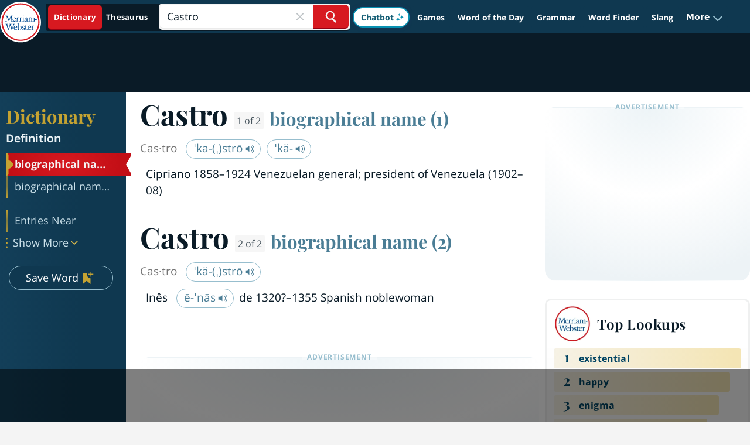

--- FILE ---
content_type: text/html
request_url: https://api.intentiq.com/profiles_engine/ProfilesEngineServlet?at=39&mi=10&dpi=936734067&pt=17&dpn=1&iiqidtype=2&iiqpcid=cf51d579-923a-40ed-b0a4-2bfe42edbf55&iiqpciddate=1768650700665&pcid=7a9523ef-a41a-401f-9239-12a8822f9f1e&idtype=3&gdpr=0&japs=false&jaesc=0&jafc=0&jaensc=0&jsver=0.33&testGroup=A&source=pbjs&ABTestingConfigurationSource=group&abtg=A&vrref=https%3A%2F%2Fwww.merriam-webster.com%2Fdictionary%2FCastro
body_size: 54
content:
{"abPercentage":97,"adt":1,"ct":2,"isOptedOut":false,"data":{"eids":[]},"dbsaved":"false","ls":true,"cttl":86400000,"abTestUuid":"g_8fd01912-0ab0-408d-87c6-bb24ccdf91ec","tc":9,"sid":150031211}

--- FILE ---
content_type: text/html; charset=utf-8
request_url: https://www.google.com/recaptcha/api2/aframe
body_size: 269
content:
<!DOCTYPE HTML><html><head><meta http-equiv="content-type" content="text/html; charset=UTF-8"></head><body><script nonce="3jzfCiCpXTCjNhZ_SlJYHw">/** Anti-fraud and anti-abuse applications only. See google.com/recaptcha */ try{var clients={'sodar':'https://pagead2.googlesyndication.com/pagead/sodar?'};window.addEventListener("message",function(a){try{if(a.source===window.parent){var b=JSON.parse(a.data);var c=clients[b['id']];if(c){var d=document.createElement('img');d.src=c+b['params']+'&rc='+(localStorage.getItem("rc::a")?sessionStorage.getItem("rc::b"):"");window.document.body.appendChild(d);sessionStorage.setItem("rc::e",parseInt(sessionStorage.getItem("rc::e")||0)+1);localStorage.setItem("rc::h",'1768650710883');}}}catch(b){}});window.parent.postMessage("_grecaptcha_ready", "*");}catch(b){}</script></body></html>

--- FILE ---
content_type: text/plain
request_url: https://rtb.openx.net/openrtbb/prebidjs
body_size: -229
content:
{"id":"7fd8ce9c-da38-4fe5-a463-d4b6190aee51","nbr":0}

--- FILE ---
content_type: text/plain
request_url: https://rtb.openx.net/openrtbb/prebidjs
body_size: -229
content:
{"id":"31fd1fd4-7119-4009-8f66-9037783c7eec","nbr":0}

--- FILE ---
content_type: text/plain
request_url: https://rtb.openx.net/openrtbb/prebidjs
body_size: -229
content:
{"id":"430d0fba-3179-4166-a3e4-e50755c9fe1a","nbr":0}

--- FILE ---
content_type: text/plain
request_url: https://rtb.openx.net/openrtbb/prebidjs
body_size: -85
content:
{"id":"43ddf76f-d097-4f46-a3e2-5c62ddf3ae21","nbr":0}

--- FILE ---
content_type: text/plain
request_url: https://rtb.openx.net/openrtbb/prebidjs
body_size: -229
content:
{"id":"6367ffd3-e2e6-4fcb-8664-94e9586db3ff","nbr":0}

--- FILE ---
content_type: text/plain; charset=utf-8
request_url: https://ads.adthrive.com/http-api/cv2
body_size: 8203
content:
{"om":["00xbjwwl","012nnesp","06htwlxm","0RF6rOHsv7/kzncxnKJSjw==","0av741zl","0b0m8l4f","0fs6e2ri","0hly8ynw","0n2987jwr7m","0r6m6t7w","0sm4lr19","0vzb260h","0wcqomxw","1","10011/6d6f4081f445bfe6dd30563fe3476ab4","1011_302_56233478","1011_302_56233481","1011_302_56233486","1011_302_56233497","1011_302_56233570","1011_302_56233630","1011_302_56273331","1011_302_56273333","1011_302_56273337","1011_302_56590846","1011_302_56862230","1011_302_56862330","1011_302_56982308","1011_302_57035135","1011_302_57035192","1028_8728253","10310289136970_462615155","10310289136970_462615644","10310289136970_462615833","10310289136970_462792978","10310289136970_559920770","10310289136970_559920874","10310289136970_577824611","10310289136970_593674671","10310289136970_686690145","10339421-5836009-0","1043_409_216596","10ua7afe","11142692","11421707","11509227","11560071","11625846","11633448","11837166","1185:1610326728","11896988","11999803","119_6200711","12010080","12010084","12010088","12123650","12142259","12151247","12219592","124682_609","124843_8","124844_19","124848_7","14xoyqyz","1610326728","1611092","17_24104663","17_24104714","17_24767229","17_24767239","17_24767248","17_24767534","17k5v2f6","1891/84813","1891/84814","19r1igh7","1kpjxj5u","1ktgrre1","1m7ow47i","1zp8pjcw","1zuc5d3f","201500252","201500255","201500257","201839500","202430_200_EAAYACog7t9UKc5iyzOXBU.xMcbVRrAuHeIU5IyS9qdlP9IeJGUyBMfW1N0_","202430_200_EAAYACogIm3jX30jHExW.LZiMVanc.j-uV7dHZ7rh4K3PRdSnOAyBBuRK60_","202d4qe7","206_549410","2132:46039823","2249:553781913","2249:567996566","2249:647637518","2249:650628516","2249:650628575","2249:650650503","2249:655776682","2249:657213025","2249:686849949","2249:691925891","2249:694710256","2249:701450708","2249:703330140","2307:0av741zl","2307:0b0m8l4f","2307:0fs6e2ri","2307:0hly8ynw","2307:0is68vil","2307:31yw6nyu","2307:3o9hdib5","2307:43igrvcm","2307:64x7dtvi","2307:74scwdnj","2307:794di3me","2307:7xb3th35","2307:85x2bab9","2307:8fdfc014","2307:8orkh93v","2307:8pksr1ui","2307:9am683nn","2307:9g0s2gns","2307:9jse9oga","2307:9nex8xyd","2307:9r15vock","2307:a566o9hb","2307:ah70hdon","2307:ai51bqq6","2307:b3sqze11","2307:bj4kmsd6","2307:c1hsjx06","2307:cbg18jr6","2307:cv2huqwc","2307:dif1fgsg","2307:ekv63n6v","2307:enjhwz1z","2307:g749lgab","2307:ikl4zu8e","2307:jczkyd04","2307:k5xe68og","2307:kx5rgl0a","2307:l4k37g7y","2307:lp37a2wq","2307:lz23iixx","2307:mfsmf6ch","2307:mh2a3cu2","2307:o4v8lu9d","2307:rifj41it","2307:s4s41bit","2307:t4zab46q","2307:tsa21krj","2307:tty470r7","2307:u7p1kjgp","2307:ubykfntq","2307:w15c67ad","2307:wt0wmo2s","2307:z58lye3x","2319_66419_12500354","2409_15064_70_85445175","2409_15064_70_85445179","2409_15064_70_85445183","2409_15064_70_85445193","2409_15064_70_85808977","2409_15064_70_85808987","2409_15064_70_85808988","2409_15064_70_85809016","2409_15064_70_85809022","2409_15064_70_85809046","2409_15064_70_85809050","2409_15064_70_85809052","2409_25495_176_CR52092920","2409_25495_176_CR52092921","2409_25495_176_CR52092923","2409_25495_176_CR52092954","2409_25495_176_CR52092956","2409_25495_176_CR52092957","2409_25495_176_CR52092958","2409_25495_176_CR52092959","2409_25495_176_CR52150651","2409_25495_176_CR52153848","2409_25495_176_CR52153849","2409_25495_176_CR52175340","2409_25495_176_CR52178314","2409_25495_176_CR52178315","2409_25495_176_CR52178316","2409_25495_176_CR52186411","2409_25495_176_CR52188001","242366095","242697002","244435194","245841736","24598434","24694793","24694809","25048618","25_13mvd7kb","25_34tgtmqk","25_4zai8e8t","25_53v6aquw","25_6bfbb9is","25_87z6cimm","25_8b5u826e","25_bq6a9zvt","25_ctfvpw6w","25_hueqprai","25_m2n177jy","25_op9gtamy","25_oz31jrd0","25_pz8lwofu","25_sgaw7i5o","25_sqmqxvaf","25_ti0s3bz3","25_utberk8n","25_v6qt489s","25_wk8exctl","25_x716iscu","25_xz6af56d","25_yi6qlg3p","25_ztlksnbe","25_zwzjgvpw","2662_199916_T26281350","2662_200562_8166427","2662_200562_8168520","2662_200562_8172720","2662_200562_8172724","2662_200562_8172741","2662_200562_8182931","2662_200562_8182933","2662_200562_T26329948","2711_64_12142265","2715_9888_262592","2715_9888_549410","2715_9888_551337","2715_9888_T26305780","2760:176_CR52092921","2760:176_CR52150651","2760:176_CR52175339","2760:176_CR52175340","2760:176_CR52186411","2760:176_CR52190519","27s3hbtl","28925636","28929686","28933536","28u7c6ez","29102835","29402249","29414696","29414711","2974:8168476","2974:8168519","2974:8172728","29_696964702","2kbya8ki","2tAlke8JLD8Img5YutVv","2v4qwpp9","2wgqelaj","2y5a5qhb","308_125204_11","31qdo7ks","32735354","32975686","3335_133884_702675162","3335_25247_700109379","3335_25247_700109389","3335_25247_700109391","33603859","33604490","33604871","33605403","33605687","33627671","34182009","3490:CR52092921","3490:CR52178315","3490:CR52178316","3490:CR52212686","3490:CR52212688","34eys5wu","34tgtmqk","351r9ynu","3658_136236_9jse9oga","3658_15038_rifj41it","3658_15761_T26365763","3658_20625_z58lye3x","3658_211122_74scwdnj","3658_211122_rmenh8cz","3658_253373_19r1igh7","3658_253373_sk4ge5lf","3658_519209_lz23iixx","3658_603555_bj4kmsd6","3658_608642_0fs6e2ri","3658_629625_wu5qr81l","36_46_11063302","36_46_11125455","3702_139777_24765461","3702_139777_24765466","3702_139777_24765477","3702_139777_24765483","3702_139777_24765527","3702_139777_24765529","3702_139777_24765531","3702_139777_24765544","3702_139777_24765548","381513943572","3822:23149016","39350186","39364467","3LMBEkP-wis","3a19xks2","3b4h1yyx","3o6augn1","3o9hdib5","3v2n6fcp","3ws6ppdq","408698505","409_189209","409_192547","409_192565","409_216322","409_216324","409_216326","409_216362","409_216366","409_216384","409_216386","409_216388","409_216396","409_216398","409_216406","409_216416","409_216426","409_216482","409_216506","409_220332","409_220336","409_220369","409_223589","409_223599","409_225978","409_225980","409_225982","409_225983","409_225987","409_225988","409_225992","409_226312","409_226314","409_226321","409_226322","409_226324","409_226326","409_226327","409_226336","409_226342","409_226346","409_226352","409_226361","409_227223","409_227224","409_227226","409_227227","409_227235","409_228054","409_228070","409_228084","409_228105","409_228110","409_228348","409_228351","409_228358","409_228362","409_228363","409_228367","409_228370","409_228371","409_228373","409_228378","409_228381","409_228382","409_230721","409_230726","409_230727","409_230728","409_231797","409_235268","415631156","43130058","43163373","43163413","436396574","4383dadc-53a8-4c01-b9a4-afee18d782da","43919974","43919984","43919985","444361067","44629254","458901553568","462613276","462712260","4642109_46_12142259","47839462","481703827","485027845327","49039749","49064328","49065887","49176617","4941614","4aqwokyz","4fk9nxse","4qxmmgd2","4tgls8cg","4yevyu88","4zai8e8t","50479792","513182805","514819301","521168","521_425_203499","521_425_203500","521_425_203505","521_425_203508","521_425_203529","521_425_203541","521_425_203542","521_425_203543","521_425_203631","521_425_203632","521_425_203633","521_425_203634","521_425_203635","521_425_203671","521_425_203675","521_425_203692","521_425_203693","521_425_203695","521_425_203700","521_425_203712","521_425_203714","521_425_203728","521_425_203729","521_425_203730","521_425_203731","521_425_203732","521_425_203733","521_425_203741","521_425_203742","521_425_203744","521_425_203864","521_425_203870","521_425_203871","521_425_203874","521_425_203877","521_425_203878","521_425_203890","521_425_203892","521_425_203893","521_425_203924","521_425_203926","521_425_203932","521_425_203934","521_425_203940","521_425_203943","521_425_203945","521_425_203946","521_425_203950","521_425_203959","521_425_203967","521_425_203968","521_425_203970","521_425_203982","52321815","5316_139700_05e8fe0a-ab7b-42a4-9906-6f1fdcc36fb4","5316_139700_09c5e2a6-47a5-417d-bb3b-2b2fb7fccd1e","5316_139700_1121c75a-dac6-4150-8561-b86e4c4db795","5316_139700_16d52f38-95b7-429d-a887-fab1209423bb","5316_139700_1b47b5c1-7f9c-455a-88d6-01d89de171aa","5316_139700_21be1e8e-afd9-448a-b27e-bafba92b49b3","5316_139700_25804250-d0ee-4994-aba5-12c4113cd644","5316_139700_3749b161-0a9b-47af-b0e5-a875e6e08569","5316_139700_3b31fc8f-6011-4562-b25a-174042fce4a5","5316_139700_4589264e-39c7-4b8f-ba35-5bd3dd2b4e3a","5316_139700_4d1cd346-a76c-4afb-b622-5399a9f93e76","5316_139700_54e609c2-e8cb-4af7-b2bc-73d51e96bd46","5316_139700_5546ab88-a7c9-405b-87de-64d5abc08339","5316_139700_5be498a5-7cd7-4663-a645-375644e33f4f","5316_139700_605bf0fc-ade6-429c-b255-6b0f933df765","5316_139700_6aefc6d3-264a-439b-b013-75aa5c48e883","5316_139700_6c959581-703e-4900-a4be-657acf4c3182","5316_139700_709d6e02-fb43-40a3-8dee-a3bf34a71e58","5316_139700_70a96d16-dcff-4424-8552-7b604766cb80","5316_139700_7153b616-7f32-4736-be60-197633624e7e","5316_139700_72add4e5-77ac-450e-a737-601ca216e99a","5316_139700_76cc1210-8fb0-4395-b272-aa369e25ed01","5316_139700_7ffcb809-64ae-49c7-8224-e96d7c029938","5316_139700_86ba33fe-6ccb-43c3-a706-7d59181d021c","5316_139700_87802704-bd5f-4076-a40b-71f359b6d7bf","5316_139700_87c410c4-a3ba-4e4d-b31f-7e4e122841a0","5316_139700_8f247a38-d651-4925-9883-c24f9c9285c0","5316_139700_90aab27a-4370-4a9f-a14a-99d421f43bcf","5316_139700_a2f0bf47-41f2-4f09-821a-74312a20cf7a","5316_139700_ae41c18c-a00c-4440-80fa-2038ea8b78cb","5316_139700_af6bd248-efcd-483e-b6e6-148c4b7b9c8a","5316_139700_b75721a2-2930-4afc-b672-f685619af91e","5316_139700_bd0b86af-29f5-418b-9bb4-3aa99ec783bd","5316_139700_bfa332f1-8275-48ab-9ef5-92af780be670","5316_139700_cbda64c5-11d0-46f9-8941-2ca24d2911d8","5316_139700_cebab8a3-849f-4c71-9204-2195b7691600","5316_139700_d1a8183a-ff72-4a02-b603-603a608ad8c4","5316_139700_d1c1eb88-602b-4215-8262-8c798c294115","5316_139700_da382d17-5fc6-46d4-ace5-a7f951a06f08","5316_139700_dbe064b4-5704-43ff-a71f-ce501164947a","5316_139700_dcb3e802-4a6b-4f1a-9225-5aaee19caaea","5316_139700_de0a26f2-c9e8-45e5-9ac3-efb5f9064703","5316_139700_e2170d85-05b4-4e01-b868-64632c0e156f","5316_139700_e3299175-652d-4539-b65f-7e468b378aea","5316_139700_e3bec6f0-d5db-47c8-9c47-71e32e0abd19","5316_139700_e57da5d6-bc41-40d9-9688-87a11ae6ec85","5316_139700_e819ddf5-bee1-40e6-8ba9-a6bd57650000","5316_139700_ed348a34-02ad-403e-b9e0-10d36c592a09","5316_139700_f25505d6-4485-417c-9d44-52bb05004df5","5316_139700_f7be6964-9ad4-40ba-a38a-55794e229d11","5316_139700_fd97502e-2b85-4f6c-8c91-717ddf767abc","53v6aquw","542854698","54456582","54639987","549410","549423","54tt2h8n","5510:cymho2zs","5510:emhpbido","5510:ls74a5wb","5510:ouycdkmq","5510:quk7w53j","55110218","55116643","55116647","55167461","55178669","55221385","5563_66529_OADD2.1230353538491029_1ZJOCDMYLEWDZVJ","5563_66529_OADD2.1316115555006019_1AQHLLNGQBND5SG","5563_66529_OADD2.1324911647936587_1DY6BY7YN9IJHFZ","5563_66529_OADD2.7353135343869_1G0D9YQUG9JX02VYLG","5563_66529_OAIP.4d6d464aff0c47f3610f6841bcebd7f0","55726194","55763523","557_409_216366","557_409_216396","557_409_216484","557_409_216486","557_409_216596","557_409_220139","557_409_220159","557_409_220334","557_409_220336","557_409_220338","557_409_220343","557_409_220344","557_409_220354","557_409_220358","557_409_220364","557_409_220366","557_409_223589","557_409_223593","557_409_225988","557_409_228054","557_409_228055","557_409_228064","557_409_228065","557_409_228077","557_409_228084","557_409_228105","557_409_228115","557_409_228348","557_409_228349","557_409_228354","557_409_228363","557_409_230729","557_409_235268","558_93_cv2huqwc","558_93_jr169syq","558_93_zwzjgvpw","56341213","56635908","56635945","56824595","57161236","587183202622605216","589289985696794383","593674671","59664236","5dd5limo","5ia3jbdy","5iujftaz","5mh8a4a2","5xj5jpgy","600618969","60146355","60168525","609577512","60f5a06w","61085224","61210719","61524915","61675636","61823068","618576351","618653722","618876699","618980679","61900466","619089559","61916211","61916223","61916225","61916229","61916243","61932920","61932925","61932933","61932957","62019442","62019681","62020288","62187798","6226505231","6226505239","6250_66552_1035080836","6250_66552_T26308731","6250_66552_T26310990","627225143","627227759","627290883","627301267","627309156","627309159","627506494","627506665","62799585","628013474","628015148","628086965","628153053","628153173","628222860","628223277","628360582","628444259","628444349","628444433","628444439","628456382","628456391","628622163","628622172","628622178","628622241","628622244","628683371","628687043","628687157","628687460","628687463","628803013","628841673","629007394","629009180","629167998","629168001","629168010","629171196","629171202","629255550","629350437","62946748","629488423","62959980","62978299","62978305","62980383","62981075","629817930","62987257","630137823","6365_61796_785361576712","6365_61796_785452881089","651637461","651637462","660075930","670_9916_462792722","679568322","680_99480_698281310","680_99480_700109379","680_99480_700109389","680_99480_700109391","680_99480_700109393","682706254","683692339","683738007","683738706","684137347","684493019","688070999","688078501","694163531","694912939","695233031","695879875","696314600","696332890","697189960","697525780","697525781","697525808","698543922","698637300","699109671","699156823","699183155","699812344","699812857","699813340","699824707","6bfbb9is","6mrds7pc","6rbncy53","6yyccobr","700109379","700109383","700109389","700109399","701276081","701329615","702397981","702423494","702675191","702759138","702759441","702838408","704248998","70_82133858","70_82133859","70_83443036","70_83443042","70_83443045","70_85444959","70_85472806","70_85472861","70_85473576","70_85473586","70_85473592","70_85943194","70_85943197","70_85943199","70_86735971","720334107512","721268822817","7354_138543_79507247","7354_138543_85445193","7414_121891_6205231","74243_74_18268075","74243_74_18268080","74243_74_18298350","74_462792722","74_491345434","74_686690145","770710043276","781185152811","782689149822","78827816","789557728003","79096186","793014910797","793130817257","7969_149355_45518531","7cmeqmw8","7o4w91vc","80070376","80070391","80072814","80072816","80072818","80072819","80072821","80072827","80072838","80072839","80072847","80ec5mhd","81103148","81103153","81103161","81103168","81103184","8152859","8152878","8152879","8154366","8172724","8172728","8172734","8172741","82133853","82133854","82133858","82133859","82286850","82ubdyhk","8341_230731_579199547309811353","8341_230731_589289985696794383","8341_230731_591283456202345442","83443027","83443036","83443045","83447657","83557700","83557708","84578111","84578122","84578143","8520092","85444531","85444697","85444746","85444946","85445183","85445193","85472778","85480678","85480691","85480726","85480774","85540796","85808977","85808987","85808988","85808997","85809004","85809016","85809022","85809043","85809046","85809052","85943196","85943197","85943199","85954445","85954450","86112923","86470617","86470620","86470621","86470623","86509222","86509223","86509224","86509226","86509229","86509230","8666/7cd4d5087da37c02cd8f72043b73ba5e","8666/87feac90a39a46fc478dd6042af9e7cc","8b5u826e","8fdfc014","8orkh93v","8pksr1ui","8w4klwi4","9057/0328842c8f1d017570ede5c97267f40d","9057/1ed2e1a3f7522e9d5b4d247b57ab0c7c","9057/211d1f0fa71d1a58cabee51f2180e38f","9057/5ffa364acc92603d541df6239ca7e5a3","91950566","91950606","91950609","91950669","91950699","9309343","93_daw00eve","97_8152859","9925w9vu","9g0s2gns","9j298se9oga","9jse9oga","9nex8xyd","9r15vock","9rqgwgyb","9rvsrrn1","a0oxacu8","a1vt6lsg","a2uqytjp","a4nw4c6t","a566o9hb","ah70hdon","ai51bqq6","auyahd87","b/ZHs3rLdvwDBq+46Ruzsw==","b3sqze11","b7cfc7ca-2d97-4f25-b614-35c99a570c3e","b90cwbcd","be4hm1i2","bj2984kmsd6","bj4kmsd6","bmp4lbzm","bpwmigtk","byle7ryp","c1hsjx06","c1u7ixf4","c25t9p0u","c2d7ypnt","c75hp4ji","cd29840m5wq","cqant14y","cr-1fghe68cubwe","cr-1oplzoysu9vd","cr-1oplzoysuatj","cr-1oplzoysubwe","cr-6ovjht2eu9vd","cr-6ovjht2euatj","cr-6ovjht2eubwe","cr-96xuyi3su8rm","cr-96xuyi3tu8rm","cr-98t25j4xu8rm","cr-98t25j4xu9xg","cr-98utwg3tu8rm","cr-98utwg4tu8rm","cr-9hxzbqc08jrgv2","cr-Bitc7n_p9iw__vat__49i_k_6v6_h_jce2vj5h_I4lo9gokm","cr-Bitc7n_p9iw__vat__49i_k_6v6_h_jce2vj5h_PxWzTvgmq","cr-Bitc7n_p9iw__vat__49i_k_6v6_h_jce2vj5h_ZUFnU4yjl","cr-Bitc7n_p9iw__vat__49i_k_6v6_h_jce2vj5h_buspHgokm","cr-Bitc7n_p9iw__vat__49i_k_6v6_h_jce2vj5h_zKxG6djrj","cr-aaqt0j2subwj","cr-aaqt0j8vubwj","cr-aav22g0wubwj","cr-aav22g0xubwj","cr-aav22g2tubwj","cr-aavwye1uubwj","cr-aawz1i1yubwj","cr-aawz2m3rubwj","cr-aawz2m4wubwj","cr-aawz2m4yubwj","cr-aawz2m5xubwj","cr-aawz3f1rubwj","cr-aawz3f1yubwj","cr-aawz3f3qubwj","cr-aawz3f3uubwj","cr-aawz3f3xubwj","cr-aawz3i2tubwj","cr-bai9pzp9u9vd","cr-ccr05f6rv7tmu","cr-ccr05f6rv7uiu","cr-ccr05f6rv7vjv","cr-ccr05f8w17uiu","cr-eevz5d0ty7tmu","cr-etupep94ubxe","cr-f6puwm2x27tf1","cr-f6puwm2yu7tf1","cr-g7wv3h0qvft","cr-g7xv5h7qvft","cr-g7xv5i3qvft","cr-ghun4f53u9vd","cr-ghun4f53uatj","cr-ghun4f53ubwe","cr-ghun4f53ubxe","cr-kz4ol95lu9vd","cr-kz4ol95lubwe","cr-lg354l2uvergv2","cr-sk1vaer4u9vd","cr-sk1vaer4ubwe","cr-tmr0ohinuatj","cr-wvy9pnlnubwe","cr-ztkcpa6gu9vd","ctfvpw6w","cv2huqwc","cymho2zs","d86ebvqg","d8ijy7f2","d8xpzwgq","da298w00eve","daw00eve","dif1fgsg","e2c76his","e406ilcq","eb9vjo1r","ekv63n6v","emhpbido","enjhwz1z","extremereach_creative_76559239","f0u03q6w","f85ra698","fcn2zae1","fdjuanhs","fdujxvyb","ffh2l3vn","fmmrtnw7","g4iapksj","g529811rwow","g749lgab","g88ob0qg","gb15fest","ge4000vb","h4x8d2p8","hf9ak5dg","hgrz3ggo","hniwwmo2","hqz7anxg","hx1ws29n","hzonbdnu","i2aglcoy","i90isgt0","ic7fhmq6","ikl4zu8e","iqe06xzw","j39smngx","j6rba5gh","jczkyd04","jd035jgw","jdmljx89","jf0p7mje","jr169syq","jx298rvgonh","kbo6pt5l","kc625orn","kecbwzbd","kniwm2we","ksrdc5dk","kx5rgl0a","kz8629zd","l4k37g7y","lc408s2k","ldv3iy6n","ljai1zni","lp37a2wq","ls74a5wb","lz23iixx","m00a5urx","m2n177jy","mfsmf6ch","mg96m6xw","mh2a3cu2","min949in","mtsc0nih","mud07se0","mwdyi6u5","mwwkdj9h","nrlkfmof","nv0uqrqm","o2s05iig","ofoon6ir","op9gtamy","ot91zbhz","ouycdkmq","oz31jrd0","ozdii3rw","p7176b0m","pf6t8s9t","pi6u4hm4","piwneqqj","pmtssbfz","poc1p809","pz8lwofu","q9plh3qd","qa298oxvuy4","qhywzxbg","qqvgscdx","quk7w53j","r3298co354x","r9y7hwmp","rBRHUYXAz2H6JBkL01x5","ralux098","rh63nttv","ri85joo4","riaslz7g","rmenh8cz","rnvjtx7r","rrlikvt1","rxj4b6nw","s4s41bit","s5gryn6u","sgaw7i5o","sgd7bqgu","sk4ge5lf","sl8m2i0l","t2dlmwva","t5kb9pme","t7jqyl3m","ti0s3bz3","tsa21krj","tty470r7","u1jb75sm","u3i8n6ef","u7p1kjgp","ubykfntq","uhebin5g","ujqkqtnh","urut9okb","utberk8n","v2iumrdh","v55v20rw","v6l7vz2r","v8cahio3","ven7pu1c","vf42112vpfnp8","vj7hzkpp","vntg5tj3","w15c67ad","w5et7cv9","wn2a3vit","wt0wmo2s","wu5qr81l","xdaezn6y","xtxa8s2d","xwhet1qh","y141rtv6","y4b6ds79","ygmhp6c6","yi6qlg3p","yl0m4qvg","yq5t5meg","z58lye3x","z8hcebyi","zw6jpag6","zwzjgvpw","7979132","7979135"],"pmp":[],"adomains":["1md.org","a4g.com","about.bugmd.com","acelauncher.com","adameve.com","adelion.com","adp3.net","advenuedsp.com","aibidauction.com","aibidsrv.com","akusoli.com","allofmpls.org","arkeero.net","ato.mx","avazutracking.net","avid-ad-server.com","avid-adserver.com","avidadserver.com","aztracking.net","bc-sys.com","bcc-ads.com","bidderrtb.com","bidscube.com","bizzclick.com","bkserving.com","bksn.se","brightmountainads.com","bucksense.io","bugmd.com","ca.iqos.com","capitaloneshopping.com","cdn.dsptr.com","clarifion.com","clean.peebuster.com","cotosen.com","cs.money","cwkuki.com","dallasnews.com","dcntr-ads.com","decenterads.com","derila-ergo.com","dhgate.com","dhs.gov","digitaladsystems.com","displate.com","doyour.bid","dspbox.io","envisionx.co","ezmob.com","fla-keys.com","fmlabsonline.com","g123.jp","g2trk.com","gadgetslaboratory.com","gadmobe.com","getbugmd.com","goodtoknowthis.com","gov.il","grosvenorcasinos.com","guard.io","hero-wars.com","holts.com","howto5.io","http://bookstofilm.com/","http://countingmypennies.com/","http://fabpop.net/","http://folkaly.com/","http://gameswaka.com/","http://gowdr.com/","http://gratefulfinance.com/","http://outliermodel.com/","http://profitor.com/","http://tenfactorialrocks.com/","http://vovviral.com/","https://instantbuzz.net/","https://www.royalcaribbean.com/","ice.gov","imprdom.com","justanswer.com","liverrenew.com","longhornsnuff.com","lovehoney.com","lowerjointpain.com","lymphsystemsupport.com","meccabingo.com","media-servers.net","medimops.de","miniretornaveis.com","mobuppsrtb.com","motionspots.com","mygrizzly.com","myiq.com","myrocky.ca","national-lottery.co.uk","nbliver360.com","ndc.ajillionmax.com","nibblr-ai.com","niutux.com","nordicspirit.co.uk","notify.nuviad.com","notify.oxonux.com","own-imp.vrtzads.com","paperela.com","paradisestays.site","parasiterelief.com","peta.org","pfm.ninja","photoshelter.com","pixel.metanetwork.mobi","pixel.valo.ai","plannedparenthood.org","plf1.net","plt7.com","pltfrm.click","printwithwave.co","privacymodeweb.com","rangeusa.com","readywind.com","reklambids.com","ri.psdwc.com","royalcaribbean.com","royalcaribbean.com.au","rtb-adeclipse.io","rtb-direct.com","rtb.adx1.com","rtb.kds.media","rtb.reklambid.com","rtb.reklamdsp.com","rtb.rklmstr.com","rtbadtrading.com","rtbsbengine.com","rtbtradein.com","saba.com.mx","safevirus.info","securevid.co","seedtag.com","servedby.revive-adserver.net","shift.com","simple.life","smrt-view.com","swissklip.com","taboola.com","tel-aviv.gov.il","temu.com","theoceanac.com","track-bid.com","trackingintegral.com","trading-rtbg.com","trkbid.com","truthfinder.com","unoadsrv.com","usconcealedcarry.com","uuidksinc.net","vabilitytech.com","vashoot.com","vegogarden.com","viewtemplates.com","votervoice.net","vuse.com","waardex.com","wapstart.ru","wayvia.com","wdc.go2trk.com","weareplannedparenthood.org","webtradingspot.com","www.royalcaribbean.com","xapads.com","xiaflex.com","yourchamilia.com"]}

--- FILE ---
content_type: text/plain; charset=UTF-8
request_url: https://at.teads.tv/fpc?analytics_tag_id=PUB_17002&tfpvi=&gdpr_consent=&gdpr_status=22&gdpr_reason=220&ccpa_consent=&sv=prebid-v1
body_size: 56
content:
YzhhMTE3OTYtYTQxMy00NTMyLThhNDAtNjRmYmRiMjA1NTNkIzAtMQ==

--- FILE ---
content_type: text/plain
request_url: https://rtb.openx.net/openrtbb/prebidjs
body_size: -229
content:
{"id":"ee7f3656-b419-498b-b035-91c0c27db80b","nbr":0}

--- FILE ---
content_type: text/plain
request_url: https://rtb.openx.net/openrtbb/prebidjs
body_size: -229
content:
{"id":"717d7364-9db8-4647-b4ef-1f14276c93d6","nbr":0}

--- FILE ---
content_type: text/plain
request_url: https://rtb.openx.net/openrtbb/prebidjs
body_size: -229
content:
{"id":"c3ad3f18-4fea-4bb1-a187-2959a2cecf63","nbr":0}